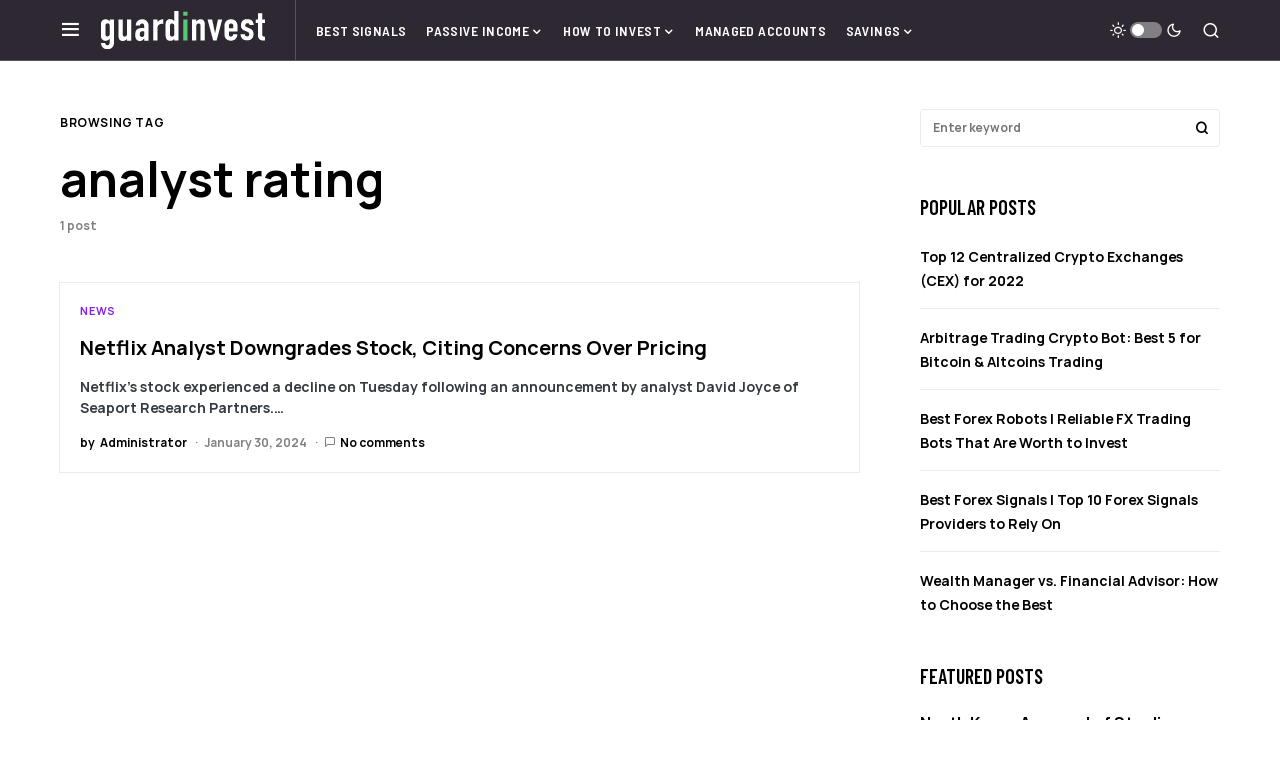

--- FILE ---
content_type: application/javascript
request_url: https://guardinvest.com/gcontent/plugins/captcha-them-all/visualcaptcha/public/visualcaptcha.jquery.js?ver=5.0.6
body_size: 3870
content:
/*! visualCaptcha - v0.0.7 - 2015-07-13
* http://visualcaptcha.net
* Copyright (c) 2015 emotionLoop; Licensed MIT */

/**
 * @license almond 0.2.9 Copyright (c) 2011-2014, The Dojo Foundation All Rights Reserved.
 * Available via the MIT or new BSD license.
 * see: http://github.com/jrburke/almond for details
 */

(function(e,t){typeof define=="function"&&define.amd?define(["jquery"],t):t(e.jQuery)})(this,function(e){var t,n,r;(function(e){function v(e,t){return h.call(e,t)}function m(e,t){var n,r,i,s,o,u,a,f,c,h,p,v=t&&t.split("/"),m=l.map,g=m&&m["*"]||{};if(e&&e.charAt(0)===".")if(t){v=v.slice(0,v.length-1),e=e.split("/"),o=e.length-1,l.nodeIdCompat&&d.test(e[o])&&(e[o]=e[o].replace(d,"")),e=v.concat(e);for(c=0;c<e.length;c+=1){p=e[c];if(p===".")e.splice(c,1),c-=1;else if(p===".."){if(c===1&&(e[2]===".."||e[0]===".."))break;c>0&&(e.splice(c-1,2),c-=2)}}e=e.join("/")}else e.indexOf("./")===0&&(e=e.substring(2));if((v||g)&&m){n=e.split("/");for(c=n.length;c>0;c-=1){r=n.slice(0,c).join("/");if(v)for(h=v.length;h>0;h-=1){i=m[v.slice(0,h).join("/")];if(i){i=i[r];if(i){s=i,u=c;break}}}if(s)break;!a&&g&&g[r]&&(a=g[r],f=c)}!s&&a&&(s=a,u=f),s&&(n.splice(0,u,s),e=n.join("/"))}return e}function g(t,n){return function(){return s.apply(e,p.call(arguments,0).concat([t,n]))}}function y(e){return function(t){return m(t,e)}}function b(e){return function(t){a[e]=t}}function w(t){if(v(f,t)){var n=f[t];delete f[t],c[t]=!0,i.apply(e,n)}if(!v(a,t)&&!v(c,t))throw new Error("No "+t);return a[t]}function E(e){var t,n=e?e.indexOf("!"):-1;return n>-1&&(t=e.substring(0,n),e=e.substring(n+1,e.length)),[t,e]}function S(e){return function(){return l&&l.config&&l.config[e]||{}}}var i,s,o,u,a={},f={},l={},c={},h=Object.prototype.hasOwnProperty,p=[].slice,d=/\.js$/;o=function(e,t){var n,r=E(e),i=r[0];return e=r[1],i&&(i=m(i,t),n=w(i)),i?n&&n.normalize?e=n.normalize(e,y(t)):e=m(e,t):(e=m(e,t),r=E(e),i=r[0],e=r[1],i&&(n=w(i))),{f:i?i+"!"+e:e,n:e,pr:i,p:n}},u={require:function(e){return g(e)},exports:function(e){var t=a[e];return typeof t!="undefined"?t:a[e]={}},module:function(e){return{id:e,uri:"",exports:a[e],config:S(e)}}},i=function(t,n,r,i){var s,l,h,p,d,m=[],y=typeof r,E;i=i||t;if(y==="undefined"||y==="function"){n=!n.length&&r.length?["require","exports","module"]:n;for(d=0;d<n.length;d+=1){p=o(n[d],i),l=p.f;if(l==="require")m[d]=u.require(t);else if(l==="exports")m[d]=u.exports(t),E=!0;else if(l==="module")s=m[d]=u.module(t);else if(v(a,l)||v(f,l)||v(c,l))m[d]=w(l);else{if(!p.p)throw new Error(t+" missing "+l);p.p.load(p.n,g(i,!0),b(l),{}),m[d]=a[l]}}h=r?r.apply(a[t],m):undefined;if(t)if(s&&s.exports!==e&&s.exports!==a[t])a[t]=s.exports;else if(h!==e||!E)a[t]=h}else t&&(a[t]=r)},t=n=s=function(t,n,r,a,f){if(typeof t=="string")return u[t]?u[t](n):w(o(t,n).f);if(!t.splice){l=t,l.deps&&s(l.deps,l.callback);if(!n)return;n.splice?(t=n,n=r,r=null):t=e}return n=n||function(){},typeof r=="function"&&(r=a,a=f),a?i(e,t,n,r):setTimeout(function(){i(e,t,n,r)},4),s},s.config=function(e){return s(e)},t._defined=a,r=function(e,t,n){t.splice||(n=t,t=[]),!v(a,e)&&!v(f,e)&&(f[e]=[e,t,n])},r.amd={jQuery:!0}})(),r("almond",function(){}),r("visualcaptcha/core",[],function(){"use strict";var e,t,n,r,i,s,o,u;return e=function(e,t,n){return n=n||[],e.namespace&&e.namespace.length>0&&n.push(e.namespaceFieldName+"="+e.namespace),n.push(e.randomParam+"="+e.randomNonce),t+"?"+n.join("&")},t=function(e){var t=this,r;e.applyRandomNonce(),e.isLoading=!0,r=n(e),e._loading(t),e.callbacks.loading&&e.callbacks.loading(t),e.request(r,function(n){n.audioFieldName&&(e.audioFieldName=n.audioFieldName),n.imageFieldName&&(e.imageFieldName=n.imageFieldName),n.imageName&&(e.imageName=n.imageName),n.values&&(e.imageValues=n.values),e.isLoading=!1,e.hasLoaded=!0,e._loaded(t),e.callbacks.loaded&&e.callbacks.loaded(t)})},n=function(t){var n=t.url+t.routes.start+"/"+t.numberOfImages;return e(t,n)},r=function(t,n){var r="",i=[];return n<0||n>=t.numberOfImages?r:(this.isRetina()&&i.push("retina=1"),r=t.url+t.routes.image+"/"+n,e(t,r,i))},i=function(t,n){var r=t.url+t.routes.audio;return n&&(r+="/ogg"),e(t,r)},s=function(e,t){return t>=0&&t<e.numberOfImages?e.imageValues[t]:""},o=function(){return window.devicePixelRatio!==undefined&&window.devicePixelRatio>1},u=function(){var e,t=!1;try{e=document.createElement("audio"),e.canPlayType&&(t=!0)}catch(n){}return t},function(e){var n,a,f,l,c,h,p,d,v,m,g,y,b;return a=function(){return t.call(this,e)},f=function(){return e.isLoading},l=function(){return e.hasLoaded},c=function(){return e.imageValues.length},h=function(){return e.imageName},p=function(t){return s.call(this,e,t)},d=function(t){return r.call(this,e,t)},v=function(t){return i.call(this,e,t)},m=function(){return e.imageFieldName},g=function(){return e.audioFieldName},y=function(){return e.namespace},b=function(){return e.namespaceFieldName},n={refresh:a,isLoading:f,hasLoaded:l,numberOfImages:c,imageName:h,imageValue:p,imageUrl:d,audioUrl:v,imageFieldName:m,audioFieldName:g,namespace:y,namespaceFieldName:b,isRetina:o,supportsAudio:u},e.autoRefresh&&n.refresh(),n}}),r("visualcaptcha/xhr-request",[],function(){"use strict";var e=window.XMLHttpRequest;return function(t,n){var r=new e;r.open("GET",t,!0),r.onreadystatechange=function(){var e;if(r.readyState!==4||r.status!==200)return;e=JSON.parse(r.responseText),n(e)},r.send()}}),r("visualcaptcha/config",["visualcaptcha/xhr-request"],function(e){"use strict";return function(t){var n=window.location.href.split("/");n[n.length-1]="";var r={request:e,url:n.join("/").slice(0,-1),namespace:"",namespaceFieldName:"namespace",routes:{start:"/start",image:"/image",audio:"/audio"},isLoading:!1,hasLoaded:!1,autoRefresh:!0,numberOfImages:6,randomNonce:"",randomParam:"r",audioFieldName:"",imageFieldName:"",imageName:"",imageValues:[],callbacks:{},_loading:function(){},_loaded:function(){}};return r.applyRandomNonce=function(){return r.randomNonce=Math.random().toString(36).substring(2)},t.request&&(r.request=t.request),t.url&&(r.url=t.url),t.namespace&&(r.namespace=t.namespace),t.namespaceFieldName&&(r.namespaceFieldName=t.namespaceFieldName),typeof t.autoRefresh!="undefined"&&(r.autoRefresh=t.autoRefresh),t.numberOfImages&&(r.numberOfImages=t.numberOfImages),t.routes&&(t.routes.start&&(r.routes.start=t.routes.start),t.routes.image&&(r.routes.image=t.routes.image),t.routes.audio&&(r.routes.audio=t.routes.audio)),t.randomParam&&(r.randomParam=t.randomParam),t.callbacks&&(t.callbacks.loading&&(r.callbacks.loading=t.callbacks.loading),t.callbacks.loaded&&(r.callbacks.loaded=t.callbacks.loaded)),t._loading&&(r._loading=t._loading),t._loaded&&(r._loaded=t._loaded),r}}),r("visualcaptcha",["require","visualcaptcha/core","visualcaptcha/config"],function(e){"use strict";var t=e("visualcaptcha/core"),n=e("visualcaptcha/config");return function(e){return e=e||{},t(n(e))}}),r("visualcaptcha/templates",[],function(){"use strict";var e,t,n,r,i,s,o;return e=function(e,t){for(var n in t)e=e.replace(new RegExp("{"+n+"}","g"),t[n]);return e},t=function(t,n,r){var i,s,o,u;return i='<div class="visualCaptcha-accessibility-button"><a href="#"><img src="{path}accessibility{retinaExtra}.png" title="{accessibilityTitle}" alt="{accessibilityAlt}" /></a></div>',s='<div class="visualCaptcha-refresh-button"><a href="#"><img src="{path}refresh{retinaExtra}.png" title="{refreshTitle}" alt="{refreshAlt}" /></a></div>',o='<div class="visualCaptcha-button-group">'+s+(t.supportsAudio()?i:"")+"</div>",u={path:r||"",refreshTitle:n.refreshTitle,refreshAlt:n.refreshAlt,accessibilityTitle:n.accessibilityTitle,accessibilityAlt:n.accessibilityAlt,retinaExtra:t.isRetina()?"@2x":""},e(o,u)},n=function(t,n){var r,i;return t.supportsAudio()?(r='<div class="visualCaptcha-accessibility-wrapper visualCaptcha-hide"><div class="accessibility-description">{accessibilityDescription}</div><audio preload="preload"><source src="{audioURL}" type="audio/ogg" /><source src="{audioURL}" type="audio/mpeg" /></audio></div>',i={accessibilityDescription:n.accessibilityDescription,audioURL:t.audioUrl(),audioFieldName:t.audioFieldName()},e(r,i)):""},r=function(t,n){var r="",i,s;for(var o=0,u=t.numberOfImages();o<u;o++)i='<div class="img"><a href="#"><img src="{imageUrl}" id="visualCaptcha-img-{i}" data-index="{i}" alt="" title="" /></a></div>',s={imageUrl:t.imageUrl(o),i:o},r+=e(i,s);return i='<p class="visualCaptcha-explanation">{explanation}</p><div class="visualCaptcha-possibilities">{images}</div>',s={imageFieldName:t.imageFieldName(),explanation:n.explanation.replace(/ANSWER/,t.imageName()),images:r},e(i,s)},i=function(t){var n,r;return n='<input class="form-control audioField" type="text" name="{audioFieldName}" value="" autocomplete="off" />',r={audioFieldName:t.audioFieldName()},e(n,r)},s=function(t,n){var r,i;return r='<input class="form-control imageField" type="hidden" name="{imageFieldName}" value="{value}" readonly="readonly" />',i={imageFieldName:t.imageFieldName(),value:t.imageValue(n)},e(r,i)},o=function(t){var n,r,i=t.namespace();return!i||i.length===0?"":(n='<input type="hidden" name="{fieldName}" value="{value}" />',r={fieldName:t.namespaceFieldName(),value:i},e(n,r))},{buttons:t,accessibility:n,images:r,audioInput:i,imageInput:s,namespaceInput:o}}),r("visualcaptcha/language",[],function(){"use strict";return{accessibilityAlt:"Sound icon",accessibilityTitle:"Accessibility option: listen to a question and answer it!",accessibilityDescription:"Type below the <strong>answer</strong> to what you hear. Numbers or words:",explanation:"Click or touch the <strong>ANSWER</strong>",refreshAlt:"Refresh/reload icon",refreshTitle:"Refresh/reload: get new images and accessibility option!"}}),r("visualcaptcha.jquery",["jquery","visualcaptcha","visualcaptcha/templates","visualcaptcha/language"],function(e,t,n,r){"use strict";var i,s,o,u,a,f,l;i=function(t,n){e.get(t,n,"json")},s=function(){},o=function(e,t,r){var i;i=n.namespaceInput(r)+n.accessibility(r,e.language)+n.images(r,e.language)+n.buttons(r,e.language,e.imgPath),t.html(i)},u=function(){var t=e(this).closest(".visualCaptcha"),r=t.find(".visualCaptcha-accessibility-wrapper"),i=t.find(".visualCaptcha-possibilities"),s=t.find(".visualCaptcha-explanation"),o=r.find("audio"),u;r.hasClass("visualCaptcha-hide")?(i.toggleClass("visualCaptcha-hide"),s.toggleClass("visualCaptcha-hide"),i.find(".img").removeClass("visualCaptcha-selected"),s.find("input").val(""),u=n.audioInput(t.data("captcha")),e(u).insertBefore(o),r.toggleClass("visualCaptcha-hide"),o[0].load(),o[0].play()):(o[0].pause(),r.toggleClass("visualCaptcha-hide"),r.find("input").remove(),s.toggleClass("visualCaptcha-hide"),i.toggleClass("visualCaptcha-hide"))},a=function(){var t=e(this),r=t.closest(".visualCaptcha"),i=r.find(".visualCaptcha-possibilities"),s=r.find(".visualCaptcha-explanation"),o,u,a;u=s.find("input"),u&&(u.remove(),i.find(".img").removeClass("visualCaptcha-selected")),t.addClass("visualCaptcha-selected"),o=t.find("img").data("index"),a=n.imageInput(r.data("captcha"),o),s.append(e(a))},f=function(){var t=e(this).closest(".visualCaptcha");t.data("captcha").refresh()},l=function(e){var t=e.find(".imageField"),n=e.find(".audioField"),r=!!t.val()||!!n.val();return r?{valid:r,name:t.val()?t.attr("name"):n.attr("name"),value:t.val()?t.val():n.val()}:{valid:r}},e.fn.visualCaptcha=function(n){var c;return c=e.extend({imgPath:"/",language:r,captcha:{request:i}},n),this.addClass("visualCaptcha").on("click",".visualCaptcha-accessibility-button",u).on("click",".visualCaptcha-refresh-button",f).on("click",".visualCaptcha-possibilities .img",a),this.each(function(){var n=e(this),r,i;i=e.extend(c.captcha,{_loading:s.bind(null,c,n),_loaded:o.bind(null,c,n)}),typeof n.data("namespace")!="undefined"&&(i.namespace=n.data("namespace")),r=t(i),r.getCaptchaData=l.bind(null,n),n.data("captcha",r)})}}),r("jquery",function(){return e}),n("visualcaptcha.jquery")});